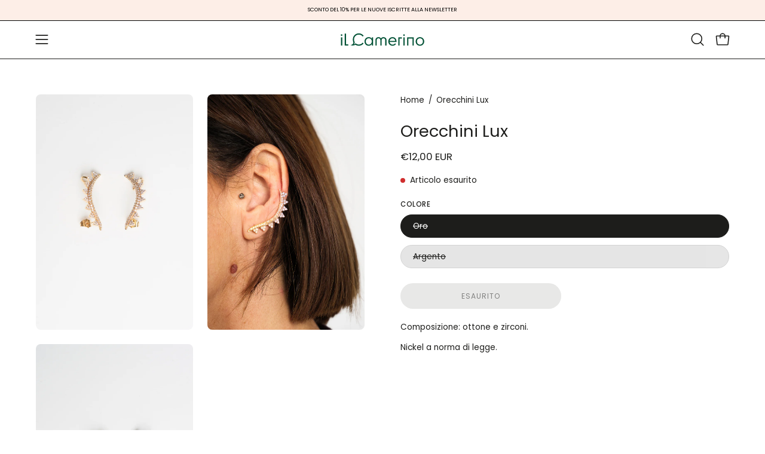

--- FILE ---
content_type: text/html; charset=utf-8
request_url: https://ilcamerinoshop.com/products/orecchini-lux?section_id=api-product-grid-item
body_size: 1898
content:
<div id="shopify-section-api-product-grid-item" class="shopify-section"><div data-api-content><div class="product-grid-item carousel__item one-quarter mobile--one-whole soldout grid-item--even grid-item--third-tablet"
   data-slide
  data-product-block
  
  id="product-item--api-product-grid-item-9575369605459"><div class="product-grid-item__image" data-product-media-container><div class="product__media__container product__media__container--portrait" style="--aspect-ratio: 0.66650390625;">
      <a class="product__media__holder"
        href="/products/orecchini-lux"
        aria-label="Orecchini Lux"
        data-grid-link
        
          data-aos="zoom-out"
          data-aos-easing="ease"
          data-aos-duration="1000"
          
            data-aos-anchor="||itemAosAnchor||"
          
          data-aos-delay="||itemAosDelay||"
        
         ><deferred-loading
            class="product__media__image product__media__image--hover-slide-in"
            data-product-media-featured
            
          >
<figure class="lazy-image background-size-cover is-loading product__media product__media--featured-visible"
        style=""
        data-product-image
              data-grid-image>
        <img src="//ilcamerinoshop.com/cdn/shop/files/2522413.jpg?crop=center&amp;height=1774&amp;v=1730105784&amp;width=1365" alt="2522413.jpg" width="1365" height="1774" loading="lazy" sizes="(min-width: 1440px) calc((100vw - 120px - 60px) / 4), (min-width: 1024px) calc((100vw - 120px - 60px) / 4), (min-width: 768px) calc((100vw - 40px - 40px) / 3), calc((100vw - 40px - 20px) / 2)" srcset="
//ilcamerinoshop.com/cdn/shop/files/2522413.jpg?v=1730105784&amp;width=180 180w, //ilcamerinoshop.com/cdn/shop/files/2522413.jpg?v=1730105784&amp;width=240 240w, //ilcamerinoshop.com/cdn/shop/files/2522413.jpg?v=1730105784&amp;width=300 300w, //ilcamerinoshop.com/cdn/shop/files/2522413.jpg?v=1730105784&amp;width=360 360w, //ilcamerinoshop.com/cdn/shop/files/2522413.jpg?v=1730105784&amp;width=400 400w, //ilcamerinoshop.com/cdn/shop/files/2522413.jpg?v=1730105784&amp;width=460 460w, //ilcamerinoshop.com/cdn/shop/files/2522413.jpg?v=1730105784&amp;width=540 540w, //ilcamerinoshop.com/cdn/shop/files/2522413.jpg?v=1730105784&amp;width=560 560w, //ilcamerinoshop.com/cdn/shop/files/2522413.jpg?v=1730105784&amp;width=590 590w, //ilcamerinoshop.com/cdn/shop/files/2522413.jpg?v=1730105784&amp;width=606 606w, //ilcamerinoshop.com/cdn/shop/files/2522413.jpg?v=1730105784&amp;width=630 630w, //ilcamerinoshop.com/cdn/shop/files/2522413.jpg?v=1730105784&amp;width=670 670w, //ilcamerinoshop.com/cdn/shop/files/2522413.jpg?v=1730105784&amp;width=720 720w, //ilcamerinoshop.com/cdn/shop/files/2522413.jpg?v=1730105784&amp;width=738 738w, //ilcamerinoshop.com/cdn/shop/files/2522413.jpg?v=1730105784&amp;width=770 770w, //ilcamerinoshop.com/cdn/shop/files/2522413.jpg?v=1730105784&amp;width=814 814w, //ilcamerinoshop.com/cdn/shop/files/2522413.jpg?v=1730105784&amp;width=900 900w, //ilcamerinoshop.com/cdn/shop/files/2522413.jpg?v=1730105784&amp;width=1024 1024w, //ilcamerinoshop.com/cdn/shop/files/2522413.jpg?v=1730105784&amp;width=1080 1080w, //ilcamerinoshop.com/cdn/shop/files/2522413.jpg?v=1730105784&amp;width=1296 1296w, //ilcamerinoshop.com/cdn/shop/files/2522413.jpg?v=1730105784&amp;width=1365 1365w" class="is-loading">
      </figure><span class="visually-hidden">Orecchini Lux</span>
          </deferred-loading><deferred-loading
            class="product__media__hover product__media__hover--slide-in"
            
          >
<figure class="lazy-image background-size-cover is-loading product__media__hover-img product__media__hover-img--visible product__media"
        style=""
        data-product-image-hover>
        <img src="//ilcamerinoshop.com/cdn/shop/files/DSCF7798_44734c00-925b-486f-ab06-debde5ebb4a4.jpg?crop=center&amp;height=1774&amp;v=1730105876&amp;width=1365" alt="DSCF7798_44734c00-925b-486f-ab06-debde5ebb4a4.jpg" width="1365" height="1774" loading="lazy" sizes="(min-width: 1440px) calc((100vw - 120px - 60px) / 4), (min-width: 1024px) calc((100vw - 120px - 60px) / 4), (min-width: 768px) calc((100vw - 40px - 40px) / 3), calc((100vw - 40px - 20px) / 2)" srcset="
//ilcamerinoshop.com/cdn/shop/files/DSCF7798_44734c00-925b-486f-ab06-debde5ebb4a4.jpg?v=1730105876&amp;width=180 180w, //ilcamerinoshop.com/cdn/shop/files/DSCF7798_44734c00-925b-486f-ab06-debde5ebb4a4.jpg?v=1730105876&amp;width=240 240w, //ilcamerinoshop.com/cdn/shop/files/DSCF7798_44734c00-925b-486f-ab06-debde5ebb4a4.jpg?v=1730105876&amp;width=300 300w, //ilcamerinoshop.com/cdn/shop/files/DSCF7798_44734c00-925b-486f-ab06-debde5ebb4a4.jpg?v=1730105876&amp;width=360 360w, //ilcamerinoshop.com/cdn/shop/files/DSCF7798_44734c00-925b-486f-ab06-debde5ebb4a4.jpg?v=1730105876&amp;width=400 400w, //ilcamerinoshop.com/cdn/shop/files/DSCF7798_44734c00-925b-486f-ab06-debde5ebb4a4.jpg?v=1730105876&amp;width=460 460w, //ilcamerinoshop.com/cdn/shop/files/DSCF7798_44734c00-925b-486f-ab06-debde5ebb4a4.jpg?v=1730105876&amp;width=540 540w, //ilcamerinoshop.com/cdn/shop/files/DSCF7798_44734c00-925b-486f-ab06-debde5ebb4a4.jpg?v=1730105876&amp;width=560 560w, //ilcamerinoshop.com/cdn/shop/files/DSCF7798_44734c00-925b-486f-ab06-debde5ebb4a4.jpg?v=1730105876&amp;width=590 590w, //ilcamerinoshop.com/cdn/shop/files/DSCF7798_44734c00-925b-486f-ab06-debde5ebb4a4.jpg?v=1730105876&amp;width=606 606w, //ilcamerinoshop.com/cdn/shop/files/DSCF7798_44734c00-925b-486f-ab06-debde5ebb4a4.jpg?v=1730105876&amp;width=630 630w, //ilcamerinoshop.com/cdn/shop/files/DSCF7798_44734c00-925b-486f-ab06-debde5ebb4a4.jpg?v=1730105876&amp;width=670 670w, //ilcamerinoshop.com/cdn/shop/files/DSCF7798_44734c00-925b-486f-ab06-debde5ebb4a4.jpg?v=1730105876&amp;width=720 720w, //ilcamerinoshop.com/cdn/shop/files/DSCF7798_44734c00-925b-486f-ab06-debde5ebb4a4.jpg?v=1730105876&amp;width=738 738w, //ilcamerinoshop.com/cdn/shop/files/DSCF7798_44734c00-925b-486f-ab06-debde5ebb4a4.jpg?v=1730105876&amp;width=770 770w, //ilcamerinoshop.com/cdn/shop/files/DSCF7798_44734c00-925b-486f-ab06-debde5ebb4a4.jpg?v=1730105876&amp;width=814 814w, //ilcamerinoshop.com/cdn/shop/files/DSCF7798_44734c00-925b-486f-ab06-debde5ebb4a4.jpg?v=1730105876&amp;width=900 900w, //ilcamerinoshop.com/cdn/shop/files/DSCF7798_44734c00-925b-486f-ab06-debde5ebb4a4.jpg?v=1730105876&amp;width=1024 1024w, //ilcamerinoshop.com/cdn/shop/files/DSCF7798_44734c00-925b-486f-ab06-debde5ebb4a4.jpg?v=1730105876&amp;width=1080 1080w, //ilcamerinoshop.com/cdn/shop/files/DSCF7798_44734c00-925b-486f-ab06-debde5ebb4a4.jpg?v=1730105876&amp;width=1296 1296w, //ilcamerinoshop.com/cdn/shop/files/DSCF7798_44734c00-925b-486f-ab06-debde5ebb4a4.jpg?v=1730105876&amp;width=1365 1365w" class="is-loading">
      </figure></deferred-loading></a><div class="product__badge"
    data-product-badge
    
      data-aos="fade"
      
        data-aos-anchor="||itemAosAnchor||"
      
      data-aos-delay="||itemAosDelay||"
    ><div class="product__badge__item product__badge__item--sold">
      <span>Esaurito</span>
    </div></div><div class="product-grid-item__quick-buy"
        
          data-aos="fade"
          
            data-aos-anchor="||itemAosAnchor||"
          
          data-aos-delay="||itemAosDelay||"
        ><a class="btn--quick pill"
              href="/products/orecchini-lux"
              aria-label="Acquisto rapido"
              data-handle="orecchini-lux"
              data-button-quick-view
              data-grid-link
              >
              <span class="btn__inner">
                <svg aria-hidden="true" focusable="false" role="presentation" class="icon icon-shopping-bag" viewBox="0 0 192 192"><path d="M156.6 162H35.4a6.075 6.075 0 0 1-6-5.325l-10.65-96A6 6 0 0 1 24.675 54h142.65a6.001 6.001 0 0 1 5.925 6.675l-10.65 96a6.076 6.076 0 0 1-6 5.325v0Z" stroke="currentColor" stroke-linecap="round" stroke-linejoin="round"/><path d="M66 78V54a30 30 0 1 1 60 0v24" stroke="currentColor" stroke-linecap="round" stroke-linejoin="round"/><circle class="cart-indicator" cx="96" cy="108" r="15"/></svg>
                <span class="btn__text">Acquisto rapido</span>
                <span class="btn__loader">
                  <svg height="18" width="18" class="svg-loader">
                    <circle r="7" cx="9" cy="9" />
                    <circle stroke-dasharray="87.96459430051421 87.96459430051421" r="7" cx="9" cy="9" />
                  </svg>
                </span>
              </span>
            </a></div></div>
  </div><div class="product-grid-item__info product-grid-item__info--inline"
    
      data-aos="fade"
      
        data-aos-anchor="||itemAosAnchor||"
      
      data-aos-delay="||itemAosDelay||"
    >
      <div class="product-grid-item__info-content">
        <a class="product-grid-item__title font-heading" href="/products/orecchini-lux" aria-label="Orecchini Lux" data-grid-link>Orecchini Lux</a> <span class="product-grid-item__info-separator"></span> <a class="product-grid-item__price price" href="/products/orecchini-lux" data-grid-link>€12,00 EUR</a>
      </div></div>
</div></div></div>

--- FILE ---
content_type: image/svg+xml
request_url: https://ilcamerinoshop.com/cdn/shop/files/logo-bianco.svg?v=1710937907&width=150
body_size: 457
content:
<svg xmlns="http://www.w3.org/2000/svg" fill="none" viewBox="0 0 507 110" height="110" width="507">
<g clip-path="url(#clip0_37_55)">
<path fill="white" d="M17.7234 29.4916C17.7234 26.9821 19.6796 25.0114 22.2575 25.0114C24.8353 25.0114 26.7916 26.9821 26.7916 29.4916C26.7916 32.1806 24.744 34.1514 22.2575 34.1514C19.7709 34.1514 17.7234 32.1806 17.7234 29.4916ZM18.6972 88.72V42.7527H25.8134V88.72H18.6972Z"></path>
<path fill="white" d="M39.9547 21.5209H47.071V82.3609H60.2342V88.7244H39.9547V21.5209Z"></path>
<path fill="white" d="M175.769 41.3206C184.841 41.3206 191.331 45.9803 193.379 50.9993H193.557C193.47 49.6548 193.379 48.4022 193.379 46.0723V42.757H200.052V88.7243H193.379V84.5112C193.379 82.4485 193.466 80.9288 193.557 79.4923H193.379C191.157 85.4966 184.398 90.0644 175.59 90.1564C161.093 90.1564 151.842 79.6719 151.842 65.6925C151.842 51.7131 161.623 41.3206 175.769 41.3206ZM193.201 65.6925C193.201 55.2999 186.084 47.684 176.034 47.684C165.983 47.684 159.045 55.2999 159.045 65.6925C159.045 76.0851 166.34 83.701 176.034 83.701C185.728 83.701 193.201 75.9975 193.201 65.6925Z"></path>
<path fill="white" d="M276.179 88.7199H269.063V58.2561C269.063 52.0722 264.794 47.684 258.656 47.684C252.518 47.684 248.427 52.0766 248.427 58.2561V88.7199H241.311V58.2561C241.311 52.0722 237.042 47.684 230.995 47.684C224.948 47.684 220.588 52.0766 220.588 58.2561V88.7199H213.471V58.2561C213.471 48.3102 220.944 41.3206 230.904 41.3206C237.307 41.3206 242.197 44.1891 244.958 48.9365C247.805 44.1891 252.696 41.3206 258.921 41.3206C269.15 41.3206 276.175 48.3102 276.175 58.2561V88.7199H276.179Z"></path>
<path fill="white" d="M310.33 90.1564C296.454 90.1564 286.225 79.6719 286.225 65.6925C286.225 51.7131 296.454 41.3206 310.239 41.3206C324.024 41.3206 332.74 51.8051 332.74 65.6925C332.74 66.5903 332.653 68.11 332.562 68.8282H293.694C294.937 77.7011 301.432 83.701 310.417 83.701C316.555 83.701 321.355 81.104 324.915 76.6237L329.097 80.9244C324.65 86.9287 318.155 90.152 310.33 90.152V90.1564ZM293.698 62.7363H325.628C325.093 54.043 318.955 47.684 310.152 47.684C301.349 47.684 294.854 53.7759 293.698 62.7363Z"></path>
<path fill="white" d="M363.431 42.7527V49.1161H350.089V88.72H342.973V42.7527H363.431Z"></path>
<path fill="white" d="M370.721 29.4916C370.721 26.9821 372.677 25.0114 375.255 25.0114C377.833 25.0114 379.789 26.9821 379.789 29.4916C379.789 32.1806 377.742 34.1514 375.255 34.1514C372.769 34.1514 370.721 32.1806 370.721 29.4916ZM371.699 88.72V42.7527H378.815V88.72H371.699Z"></path>
<path fill="white" d="M430.49 42.7527V88.72H423.374V49.0241H400.073V88.72H392.957V42.7527H430.49Z"></path>
<path fill="white" d="M441.071 65.6925C441.071 51.7131 451.387 41.3206 465.176 41.3206C478.965 41.3206 489.281 51.7131 489.281 65.6925C489.281 79.6719 479.052 90.1564 465.176 90.1564C451.3 90.1564 441.071 79.6719 441.071 65.6925ZM482.073 65.6925C482.073 55.2999 474.957 47.684 465.176 47.684C455.395 47.684 448.366 55.2999 448.366 65.6925C448.366 76.0851 455.391 83.701 465.176 83.701C474.961 83.701 482.073 75.9975 482.073 65.6925Z"></path>
<path fill="white" d="M119.821 83.158C112.396 83.158 105.927 80.5522 101.15 76.0983C96.6156 80.9639 89.9948 83.3726 89.3297 83.2237C90.1557 82.869 94.968 79.4836 96.3113 71.8064C96.3113 71.802 96.3113 71.7976 96.3113 71.7888C96.4721 70.8954 96.3026 69.9757 95.8765 69.1787C93.7117 65.0882 92.5075 60.2795 92.5075 54.9978C92.5075 47.141 95.2679 39.9717 100.276 34.8127C105.271 29.6668 112.213 26.8376 119.816 26.8376C128.593 26.8376 136.409 30.7879 141.256 37.6725L146.912 33.6302C140.744 24.8756 130.867 19.8523 119.816 19.8523C100.293 19.8523 85.5694 34.9616 85.5694 55.0022C85.5694 60.2313 86.5606 65.2196 88.4386 69.7173C89.1602 71.4472 89.1906 73.3873 88.582 75.161C87.9865 76.8953 86.8953 78.98 84.9087 80.9289C79.6617 86.0792 72.128 86.1536 71.689 86.1536H71.6672C71.6672 86.1536 77.5272 88.7813 84.7435 88.7813C86.7388 88.7813 88.8298 88.5974 90.9208 88.1331C95.4375 87.1259 98.3457 85.5011 100.111 84.2354C105.71 88.085 112.509 90.1565 119.816 90.1565C130.767 90.1565 140.526 85.1901 146.599 76.5362L140.935 72.5027C136.109 79.3829 128.611 83.1668 119.821 83.1668V83.158Z"></path>
</g>
<defs>
<clipPath id="clip0_37_55">
<rect fill="white" height="110" width="507"></rect>
</clipPath>
</defs>
</svg>


--- FILE ---
content_type: image/svg+xml
request_url: https://ilcamerinoshop.com/cdn/shop/files/logo-verde.svg?v=1710937899&width=150
body_size: 817
content:
<svg xmlns="http://www.w3.org/2000/svg" fill="none" viewBox="0 0 507 110" height="110" width="507">
<g clip-path="url(#clip0_37_90)">
<path fill="#005135" d="M17.7234 29.4916C17.7234 26.9821 19.6796 25.0114 22.2574 25.0114C24.8353 25.0114 26.7915 26.9821 26.7915 29.4916C26.7915 32.1806 24.744 34.1514 22.2574 34.1514C19.7709 34.1514 17.7234 32.1806 17.7234 29.4916ZM18.6971 88.72V42.7527H25.8134V88.72H18.6971Z"></path>
<path fill="#005135" d="M39.9547 21.5209H47.071V82.3609H60.2342V88.7244H39.9547V21.5209Z"></path>
<path fill="#005135" d="M175.769 41.3206C184.841 41.3206 191.331 45.9803 193.379 50.9993H193.557C193.47 49.6548 193.379 48.4022 193.379 46.0723V42.757H200.052V88.7243H193.379V84.5112C193.379 82.4485 193.466 80.9288 193.557 79.4923H193.379C191.157 85.4966 184.398 90.0644 175.59 90.1564C161.093 90.1564 151.842 79.6719 151.842 65.6925C151.842 51.7131 161.623 41.3206 175.769 41.3206ZM193.201 65.6925C193.201 55.2999 186.084 47.684 176.034 47.684C165.983 47.684 159.045 55.2999 159.045 65.6925C159.045 76.0851 166.34 83.701 176.034 83.701C185.728 83.701 193.201 75.9975 193.201 65.6925Z"></path>
<path fill="#005135" d="M276.179 88.7199H269.063V58.2561C269.063 52.0722 264.794 47.684 258.656 47.684C252.518 47.684 248.427 52.0766 248.427 58.2561V88.7199H241.311V58.2561C241.311 52.0722 237.042 47.684 230.995 47.684C224.948 47.684 220.588 52.0766 220.588 58.2561V88.7199H213.471V58.2561C213.471 48.3102 220.944 41.3206 230.903 41.3206C237.307 41.3206 242.197 44.1891 244.958 48.9365C247.805 44.1891 252.696 41.3206 258.921 41.3206C269.15 41.3206 276.175 48.3102 276.175 58.2561V88.7199H276.179Z"></path>
<path fill="#005135" d="M310.33 90.1564C296.454 90.1564 286.225 79.6719 286.225 65.6925C286.225 51.7131 296.454 41.3206 310.239 41.3206C324.024 41.3206 332.74 51.8051 332.74 65.6925C332.74 66.5903 332.653 68.11 332.562 68.8282H293.694C294.937 77.7011 301.432 83.701 310.417 83.701C316.555 83.701 321.355 81.104 324.915 76.6237L329.097 80.9244C324.65 86.9287 318.155 90.152 310.33 90.152V90.1564ZM293.698 62.7363H325.628C325.093 54.043 318.955 47.684 310.152 47.684C301.349 47.684 294.854 53.7759 293.698 62.7363Z"></path>
<path fill="#005135" d="M363.431 42.7527V49.1161H350.089V88.72H342.973V42.7527H363.431Z"></path>
<path fill="#005135" d="M370.721 29.4916C370.721 26.9821 372.677 25.0114 375.255 25.0114C377.833 25.0114 379.789 26.9821 379.789 29.4916C379.789 32.1806 377.742 34.1514 375.255 34.1514C372.769 34.1514 370.721 32.1806 370.721 29.4916ZM371.699 88.72V42.7527H378.815V88.72H371.699Z"></path>
<path fill="#005135" d="M430.49 42.7527V88.72H423.374V49.0241H400.073V88.72H392.957V42.7527H430.49Z"></path>
<path fill="#005135" d="M441.071 65.6925C441.071 51.7131 451.387 41.3206 465.176 41.3206C478.965 41.3206 489.281 51.7131 489.281 65.6925C489.281 79.6719 479.052 90.1564 465.176 90.1564C451.3 90.1564 441.071 79.6719 441.071 65.6925ZM482.073 65.6925C482.073 55.2999 474.957 47.684 465.176 47.684C455.395 47.684 448.366 55.2999 448.366 65.6925C448.366 76.0851 455.391 83.701 465.176 83.701C474.961 83.701 482.073 75.9975 482.073 65.6925Z"></path>
<path fill="#005135" d="M119.821 83.158C112.396 83.158 105.927 80.5522 101.15 76.0983C96.6155 80.9639 89.9948 83.3726 89.3297 83.2237C90.1557 82.869 94.968 79.4836 96.3112 71.8064C96.3112 71.802 96.3112 71.7976 96.3112 71.7888C96.4721 70.8954 96.3025 69.9757 95.8765 69.1787C93.7116 65.0882 92.5075 60.2795 92.5075 54.9978C92.5075 47.141 95.2679 39.9717 100.276 34.8127C105.271 29.6668 112.213 26.8376 119.816 26.8376C128.593 26.8376 136.409 30.7879 141.256 37.6725L146.912 33.6302C140.743 24.8756 130.867 19.8523 119.816 19.8523C100.293 19.8523 85.5694 34.9616 85.5694 55.0022C85.5694 60.2313 86.5606 65.2196 88.4385 69.7173C89.1602 71.4472 89.1906 73.3873 88.582 75.161C87.9864 76.8953 86.8953 78.98 84.9086 80.9289C79.6616 86.0792 72.128 86.1536 71.6889 86.1536H71.6672C71.6672 86.1536 77.5272 88.7813 84.7434 88.7813C86.7388 88.7813 88.8298 88.5974 90.9207 88.1331C95.4374 87.1259 98.3457 85.5011 100.111 84.2354C105.71 88.085 112.509 90.1565 119.816 90.1565C130.767 90.1565 140.526 85.1901 146.599 76.5362L140.935 72.5027C136.109 79.3829 128.611 83.1668 119.821 83.1668V83.158Z"></path>
</g>
<defs>
<clipPath id="clip0_37_90">
<rect fill="white" height="110" width="507"></rect>
</clipPath>
</defs>
</svg>
